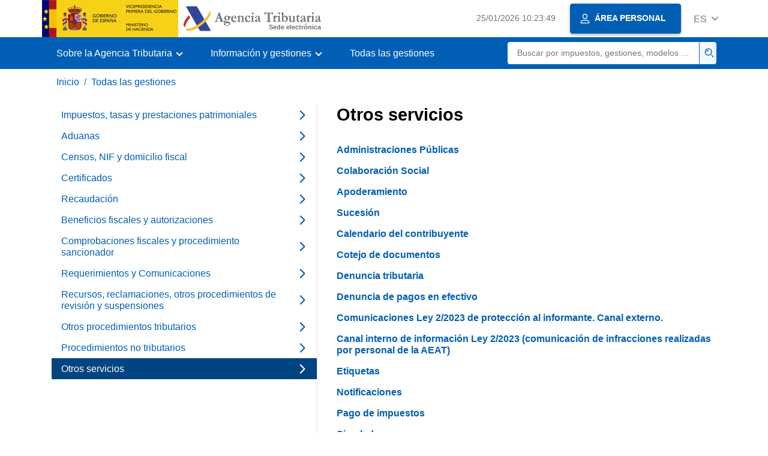

--- FILE ---
content_type: text/html
request_url: https://sede.agenciatributaria.gob.es/Sede/otros-servicios.html
body_size: 12705
content:
<!DOCTYPE html>
<html lang="es">
<head>       
	<meta charset="utf-8">
    <meta name="site" content="Sede"/>
	<link href="/static_files/common/css/aeat.07.css" rel="stylesheet" type="text/css">
<meta title="AEATviewport" content="width=device-width, initial-scale=1.0" name="viewport">
<title>Agencia Tributaria: Otros servicios</title><meta name="ObjectId" content="a0ff9ae4bbfad610VgnVCM100000dc381e0aRCRD"/><meta name="keyword" content="Todas las gestiones, Otros servicios"/>
<meta name="detalle" content="navegacion_1"/> 
</head>
<body>
  <div id="body" data-template-id="ea5223157b19c610VgnVCM100000dc381e0aRCRD" class="s_Sede p_estandar t_listado n1">
  
  <header id="AEAT_header" class="header_aeat d-print-none d-app-none" >
    <!-- CABECERA -->
   	<!--googleoff: index-->
	<a class="focus-only" href="#acc-main">Saltar al contenido principal</a>
	<div class="header-sup_aeat w-100">
	  <div class="container">	  		
		<div class="row">
		<!-- CABECERA IZQUIERDA-->
	   	<div id="topIzquierda" class="pl-0"><nav class="header-contLogos_aeat"><a href="/Sede/inicio.html" title="Página de inicio" class="header-logosPrincipales_aeat"><span class="logoGobierno Sede">Logotipo del Gobierno de España</span><span class="logoAEAT logoSite logoSede ml-2 overflow-hidden">Logotipo Organismo</span></a></nav></div><!-- CABECERA IZQUIERDA FIN -->
</div>
	  </div>	
	</div>
	<!--googleon: index-->
	<!-- CABECERA FIN -->
    <!-- MENU -->
   	<!--googleoff: index--><div class="w-100 bg-primary p-1"><div class="container"><div class="row justify-content-between align-items-center"><button class="header-btnMovil_aeat text-white d-lg-none col-2 btn btn-link" type="button" id="menuPrincipal"><i class="aeat-ico fa-ico-menu ico-size-2 w-100" title="Abrir menú móvil" aria-hidden="true" role="presentation"></i><span class="sr-only">Menú móvil</span></button><nav id="aeat_menuPrincipal" class="navbar-dark navbar navbar-expand-lg p-0 col-12 col-xl-8 col-lg-9 d-none d-lg-flex" aria-label="Menú principal"><!--clase para movil: header-navMovil_aeat--><ul class="navbar-nav"><li class="nav-item"><a href="#" class="py-3 px-4 nav-link dropdown-toggle invisible" role="button"><span>Menu</span></a></li></ul></nav></div></div></div><!--googleon: index-->
<!-- MENU FIN -->
</header><nav aria-label="Migas navegación" class="js-nav-principal d-print-none d-app-none">
	<ol class="breadcrumb container bg-transparent px-md-4 px-3">           
<li class="d-none d-md-block breadcrumb-item"><a data-aeat-id='b3552c121d27c610VgnVCM100000dc381e0aRCRD' href='/Sede/inicio.html'>Inicio</a></li><li class="breadcrumb-item breadcrumb-item__volver"><a data-aeat-id='ffba05224b5ad610VgnVCM100000dc381e0aRCRD' href='/Sede/todas-gestiones.html'><i class="aeat-ico fa-ico-chevron-left ico-size-mini mr-2 d-md-none" aria-hidden="true" role="presentation"></i>Todas las gestiones</a></li>
</ol>
</nav><div class="container-text my-3 js-container container-print print-m-0">
        
     <div class="row">
       <!--googleoff: index--><nav class="col-12 col-lg-5 d-print-none d-app-none " aria-label="Navegando por Todas las gestiones"><div class="nav flex-column border-lg-right h-100"><ul class="list-unstyled d-none d-lg-block"><li><a class="nav-link d-flex justify-content-between align-items-center" href="/Sede/impuestos-tasas.html"><span class="pr-3 col pl-0">Impuestos, tasas y prestaciones patrimoniales</span><i class="aeat-ico fa-ico-chevron-right ico-size-1" aria-hidden="true" role="presentation"></i></a></li><li><a class="nav-link d-flex justify-content-between align-items-center" href="/Sede/aduanas.html"><span class="pr-3 col pl-0">Aduanas</span><i class="aeat-ico fa-ico-chevron-right ico-size-1" aria-hidden="true" role="presentation"></i></a></li><li><a class="nav-link d-flex justify-content-between align-items-center" href="/Sede/censos-nif-domicilio-fiscal_.html"><span class="pr-3 col pl-0">Censos, NIF y domicilio fiscal</span><i class="aeat-ico fa-ico-chevron-right ico-size-1" aria-hidden="true" role="presentation"></i></a></li><li><a class="nav-link d-flex justify-content-between align-items-center" href="/Sede/certificaciones.html"><span class="pr-3 col pl-0">Certificados</span><i class="aeat-ico fa-ico-chevron-right ico-size-1" aria-hidden="true" role="presentation"></i></a></li><li><a class="nav-link d-flex justify-content-between align-items-center" href="/Sede/recaudacion_.html"><span class="pr-3 col pl-0">Recaudación</span><i class="aeat-ico fa-ico-chevron-right ico-size-1" aria-hidden="true" role="presentation"></i></a></li><li><a class="nav-link d-flex justify-content-between align-items-center" href="/Sede/beneficios-fiscales-autorizaciones.html"><span class="pr-3 col pl-0">Beneficios fiscales y autorizaciones</span><i class="aeat-ico fa-ico-chevron-right ico-size-1" aria-hidden="true" role="presentation"></i></a></li><li><a class="nav-link d-flex justify-content-between align-items-center" href="/Sede/comprobaciones-fiscales-procedimiento-sancionador.html"><span class="pr-3 col pl-0">Comprobaciones fiscales y procedimiento sancionador</span><i class="aeat-ico fa-ico-chevron-right ico-size-1" aria-hidden="true" role="presentation"></i></a></li><li><a class="nav-link d-flex justify-content-between align-items-center" href="/Sede/requerimientos-comunicaciones.html"><span class="pr-3 col pl-0">Requerimientos y Comunicaciones</span><i class="aeat-ico fa-ico-chevron-right ico-size-1" aria-hidden="true" role="presentation"></i></a></li><li><a class="nav-link d-flex justify-content-between align-items-center" href="/Sede/recursos-reclamaciones-otros-procedimientos-revision-suspensiones.html"><span class="pr-3 col pl-0">Recursos, reclamaciones, otros procedimientos de revisión y suspensiones</span><i class="aeat-ico fa-ico-chevron-right ico-size-1" aria-hidden="true" role="presentation"></i></a></li><li><a class="nav-link d-flex justify-content-between align-items-center" href="/Sede/otros-procedimientos-tributarios.html"><span class="pr-3 col pl-0">Otros procedimientos tributarios</span><i class="aeat-ico fa-ico-chevron-right ico-size-1" aria-hidden="true" role="presentation"></i></a></li><li><a class="nav-link d-flex justify-content-between align-items-center" href="/Sede/procedimientos-no-tributarios.html"><span class="pr-3 col pl-0">Procedimientos no tributarios</span><i class="aeat-ico fa-ico-chevron-right ico-size-1" aria-hidden="true" role="presentation"></i></a></li><li><a class="nav-link active d-flex justify-content-between align-items-center" href="/Sede/otros-servicios.html" aria-current="page"><span class="pr-3 col pl-0">Otros servicios</span><i class="aeat-ico fa-ico-chevron-right ico-size-1" aria-hidden="true" role="presentation"></i></a></li></ul></div></nav><!--googleon: index-->
<main class="col print-p-0 col-print-12 print-m-0" aria-label="Tema Otros servicios" id="acc-main">
		<h1 id="js-nombre-canal" class="font-weight-bold mb-3">Otros servicios</h1><div class="my-5 print-m-0">    		           	
<ul class="list-unstyled"><li class="position-relative mb-3"><a href="/Sede/otros-servicios/administraciones-publicas.html" class="stretched-link h6 m-0 font-weight-bold">Administraciones Públicas</a></li><li class="position-relative mb-3"><a href="/Sede/otros-servicios/colaboracion-social.html" class="stretched-link h6 m-0 font-weight-bold">Colaboración Social</a></li><li class="position-relative mb-3"><a href="/Sede/otros-servicios/apoderamiento.html" class="stretched-link h6 m-0 font-weight-bold">Apoderamiento</a></li><li class="position-relative mb-3"><a href="/Sede/otros-servicios/sucesion.html" class="stretched-link h6 m-0 font-weight-bold">Sucesión</a></li><li class="position-relative mb-3"><a href="/Sede/otros-servicios/calendario-contribuyente.html" class="stretched-link h6 m-0 font-weight-bold">Calendario del contribuyente</a></li><li class="position-relative mb-3"><a href="/Sede/otros-servicios/cotejo-documentos.html" class="stretched-link h6 m-0 font-weight-bold">Cotejo de documentos</a></li><li class="position-relative mb-3"><a href="/Sede/otros-servicios/denuncia-tributaria.html" class="stretched-link h6 m-0 font-weight-bold">Denuncia tributaria</a></li><li class="position-relative mb-3"><a href="/Sede/otros-servicios/denuncia-pagos-efectivo.html" class="stretched-link h6 m-0 font-weight-bold">Denuncia de pagos en efectivo</a></li><li class="position-relative mb-3"><a href="/Sede/todas-gestiones/otros-servicios/comunicaciones-ley-2-2023-proteccion-externo_.html" class="stretched-link h6 m-0 font-weight-bold">Comunicaciones Ley 2/2023 de protección al informante. Canal externo.</a></li><li class="position-relative mb-3"><a href="/Sede/todas-gestiones/otros-servicios/denuncias-no-tributarias.html" class="stretched-link h6 m-0 font-weight-bold">Canal interno de información Ley 2/2023 (comunicación de infracciones realizadas por personal de la AEAT)</a></li><li class="position-relative mb-3"><a href="/Sede/otros-servicios/etiquetas.html" class="stretched-link h6 m-0 font-weight-bold">Etiquetas</a></li><li class="position-relative mb-3"><a href="/Sede/otros-servicios/notificaciones.html" class="stretched-link h6 m-0 font-weight-bold">Notificaciones</a></li><li class="position-relative mb-3"><a href="/Sede/todas-gestiones/otros-servicios/pago-impuestos.html" class="stretched-link h6 m-0 font-weight-bold">Pago de impuestos</a></li><li class="position-relative mb-3"><a href="/Sede/otros-servicios/simuladores.html" class="stretched-link h6 m-0 font-weight-bold">Simuladores</a></li><li class="position-relative mb-3"><a href="/Sede/otros-servicios/vies.html" class="stretched-link h6 m-0 font-weight-bold">VIES</a></li><li class="position-relative mb-3"><a href="/Sede/otros-servicios/acuerdos-extrajudiciales-pagos-declaracion-concursos.html" class="stretched-link h6 m-0 font-weight-bold">Acuerdos extrajudiciales de pagos y declaración de concursos</a></li><li class="position-relative mb-3"><a href="/Sede/otros-servicios/registro-clave.html" class="stretched-link h6 m-0 font-weight-bold">Registro Cl@ve</a></li><li class="position-relative mb-3"><a href="/Sede/otros-servicios/cita-previa.html" class="stretched-link h6 m-0 font-weight-bold">Asistencia y Cita</a></li><li class="position-relative mb-3"><a href="/Sede/otros-servicios/documentos-pendientes-firma.html" class="stretched-link h6 m-0 font-weight-bold">Mis documentos pendientes de firma</a></li><li class="position-relative mb-3"><a href="/Sede/otros-servicios/certificados-electronicos-representante-persona-juridica.html" class="stretched-link h6 m-0 font-weight-bold">Certificados electrónicos de representante persona jurídica</a></li><li class="position-relative mb-3"><a href="/Sede/todas-gestiones/otros-servicios/autorizacion-c_____ara-acceso-servicios-agencia-tributaria.html" class="stretched-link h6 m-0 font-weight-bold">Autorización de certificados electrónicos para el acceso a servicios de la Agencia Tributaria</a></li><li class="position-relative mb-3"><a href="/Sede/todas-gestiones/otros-servicios/obtencion-token-identificacion.html" class="stretched-link h6 m-0 font-weight-bold">Obtención de TOKEN de identificación</a></li><li class="position-relative"><a href="/Sede/todas-gestiones/otros-servicios/financiacion-autonomica-local.html" class="stretched-link h6 m-0 font-weight-bold">Financiación Autonómica y Local</a></li></ul>
</div>
</main>

   </div>
  </div> 
  
  <!--googleoff: index-->
  <footer class="bg-primary d-print-none d-app-none d-inline-block w-100" >
<noscript><div class="container py-3"><div class="row"><a class="text-white"   href="https://sede.agenciatributaria.gob.es/Sede/condiciones-uso-sede-electronica/accesibilidad/declaracion-accesibilidad.html">Accesibilidad</a></div></div></noscript><div id="js-pie-fecha-social" class="container pb-3"><div class="row"><div id="last-update" class="col mb-2"><p class="small text-center text-white mb-0">Página actualizada: <time datetime="2025-05-31">31/mayo/2025</time></p></div></div></div></footer><!--googleon: index-->
</div>
  <div class="d-none">
   <span class="js-responsive d-xs-block"></span>
   <span class="js-responsive d-sm-block"></span>
   <span class="js-responsive d-md-block"></span>
   <span class="js-responsive d-lg-block"></span>
   <span class="js-responsive d-xl-block"></span>
   <span class="js-responsive d-xxl-block"></span>
   <span class="js-responsive d-xxxl-block"></span>
 </div>
<link href="/static_files/common/css/aeat.07.print.css" rel="stylesheet" type="text/css">
<script type="text/javascript" charset="UTF-8" src="/static_files/common/script/aeat.07.js"></script>
</body>
</html>
